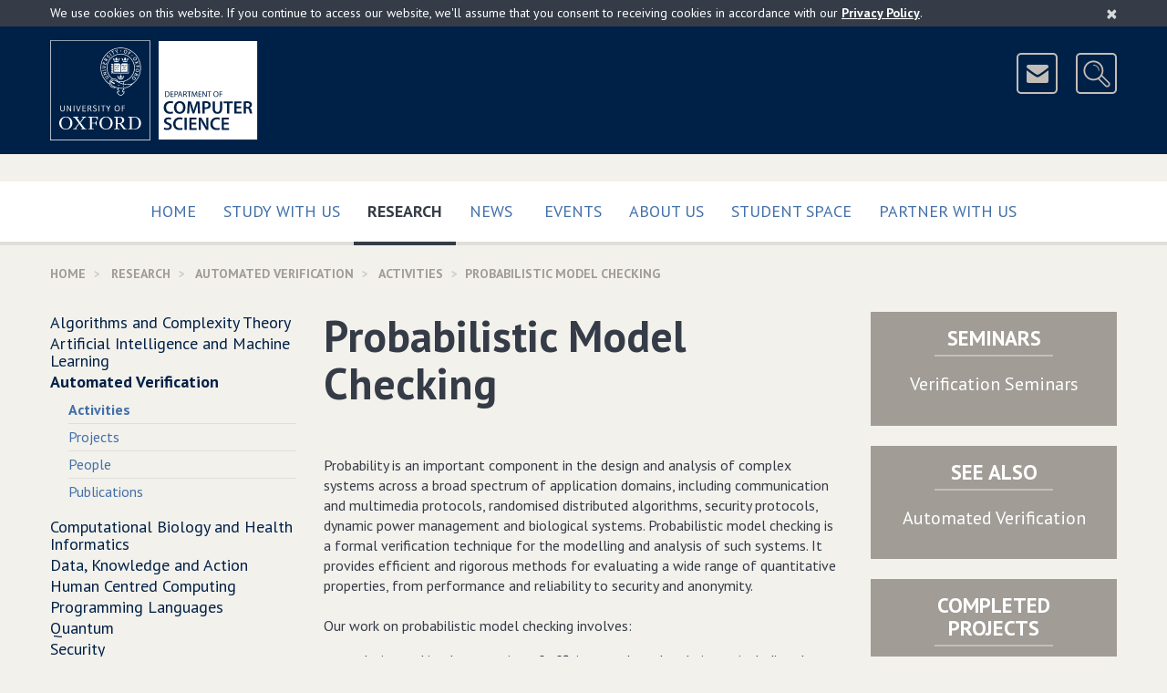

--- FILE ---
content_type: text/html; charset=UTF-8
request_url: https://www.cs.ox.ac.uk/activities/probabilisticmodelchecking/index.html
body_size: 7963
content:



<!DOCTYPE html>
<!--[if lt IE 9 ]>              <html class="no-js ie8"> <![endif]-->
<!--[if (gte IE 9)|!(IE)]><!--> <html class="no-js" xmlns:og="http://ogp.me/ns#" lang="en-gb" prefix="og: http://ogp.me/ns#"> <!--<![endif]-->
    <head>
        <meta charset="utf-8">
        <meta http-equiv="X-UA-Compatible" content="IE=edge">
        <meta name="viewport" content="width=device-width, initial-scale=1">

        <!-- The above 3 meta tags *must* come first in the head; any other head content must come *after* these tags -->

        <!-- CSS files are split up to support IE9 and below - http://blesscss.com/ -->
	<!--[if gt IE 9]> -->
            <link rel="stylesheet" href="/css/common.css">
        <!-- <![endif]-->
        <!--[if lte IE 9]>
	    <link rel="stylesheet" href="/css/split/common-blessed1.css">
<link rel="stylesheet" href="/css/split/common.css">
        <![endif]-->
        
	<!-- IE8 and below also have a problem with multiple fonts in a single file -->
        <!-- http://www.smashingmagazine.com/2012/07/avoiding-faux-weights-styles-google-web-fonts/ -->
        <!--[if gt IE 8]> -->
            <link rel="stylesheet" href="//fonts.googleapis.com/css?family=PT+Sans:400,700,400italic,700italic">
        <!-- <![endif]-->
        <!--[if lte IE 8]>
            <link rel="stylesheet" href="//fonts.googleapis.com/css?family=PT+Sans:400">
            <link rel="stylesheet" href="//fonts.googleapis.com/css?family=PT+Sans:700">
            <link rel="stylesheet" href="//fonts.googleapis.com/css?family=PT+Sans:400italic">
            <link rel="stylesheet" href="//fonts.googleapis.com/css?family=PT+Sans:700italic">
        <![endif]-->

	<!-- HTML5 shim, Respond.js and ie9.js for IE8 support -->
        <!-- WARNING: Must be in the <head> but *after* the CSS files -->
        <!-- WARNING: Respond.js doesn't work if you view the page via file:// -->
        <!--[if lt IE 9]>
            <script src="/js/ie8.js"></script>
        <![endif]-->

        <!-- nth-child() support for IE9 -->
        <!--[if IE 9]>
            <script src="/js/ie9.js"></script>
        <![endif]-->

        <link rel="apple-touch-icon-precomposed" href="/apple-touch-icon-114x114.png">
        <link rel="apple-touch-icon" href="/apple-touch-icon-114x114.png">
        <link rel="shortcut icon" href="/favicon.ico">
	
	
<style type="text/css">

.site-header-logo
{
	margin-right: 110px;
}

#breadcrumb
{
	display: none;
}

wbr:after { content: "\00200B"; }

.slideshow .bx-pager-link
{
	outline: none;
}

.video16_9
{
	position: relative;
	padding-bottom: 56.25%; /* 16:9 */
	padding-top: 25px;
	height: 0;
}

.video16_9 iframe,
.video16_9 object,
.video16_9 embed
{
	position: absolute;
	top: 0;
	left: 0;
	width: 100%;
	height: 100%;
}
.picturebox
{
	margin-bottom: 15px;
	margin-right: -15px;
}


.newcaption
{
	min-height: 2.25em;
	
	background-color: rgb(224, 222, 217);
	color: #4c463f;
	font-weight: bold;
	width: 100%;
	display: block;
}

.subcaption
{
	min-height: 2em;
	font-size: 95%;
	padding-top: 0.45em;
	
	width: 100%;
	display: block;
	
	color: #4c463f;
}

.subcaptionrole
{
	min-height: 3.3em;
	font-size: 90%;
	padding: 0 0.45em 0.45em 0.45em;
	
	width: 100%;
	display: block;
	
	color: #4c463f;
	background-color: rgb(224, 222, 217);
}


.piccy
{
	height: 300px;
	display: block;
	background-repeat: no-repeat;
	background-size:contain;
	background-position: 50% 40%;
	background-color: rgb(224, 222, 217);
	border: 13px solid rgb(224, 222, 217);
}

@media(min-width: 320px)
{
	.piccy
	{
		height: 160px;
		border: 11px solid rgb(224, 222, 217);
	}
}

@media(min-width: 480px)
{
	.piccy
	{
		height: 245px;
		border: 13px solid rgb(224, 222, 217);
	}
}

@media(min-width: 700px)
{
	.piccy
	{
		height: 192px;
		border: 13px solid rgb(224, 222, 217);
	}
}

@media(min-width: 950px)
{
	.piccy
	{
		height: 200px;
		border: 15px solid rgb(224, 222, 217);
	}
}

.extraiconrow a
{
	font-size: 16px;
	border-color: #b1aca6;
	background-color: transparent;
	margin-top: 8px;
	z-index: 1000;
	position: relative;
}

@media (min-width:700px)
{
	.site-header-icons
	{
		padding-top: 14px;
	}
	
	.extraiconrow a
	{
		margin-top: -35px;
	}
	
}

</style>

<title>Department of Computer Science: Probabilistic Model Checking</title>
<meta name="keywords"
      content="Department of Computer Science Research Activities Probabilistic Model Checking"></meta>
<meta name="description"
      content="Research activities in the area of Probabilistic Model Checking"></meta>
<meta property="og:site_name" content="Department of Computer Science"></meta>
<meta property="og:title" content="Probabilistic Model Checking"></meta>
<meta property="og:image:secure_url"
      content="http://www.cs.ox.ac.uk/images/Oxford-dept-of-Computer-Science-POS-KEY_RGB-social-large.png"></meta>
<meta property="og:image:secure_url"
      content="http://www.cs.ox.ac.uk/images/Oxford-dept-of-Computer-Science-POS-KEY_RGB-social.png"></meta>
<meta property="og:image"
      content="http://www.cs.ox.ac.uk/images/Oxford-dept-of-Computer-Science-POS-KEY_RGB-social-large.png"></meta>
<meta property="og:image"
      content="http://www.cs.ox.ac.uk/images/Oxford-dept-of-Computer-Science-POS-KEY_RGB-social.png"></meta>
<meta property="og:url"
      content="http://www.cs.ox.ac.uk/activities/probabilisticmodelchecking/"></meta>


<script type="text/javascript">
// <![CDATA[

	/**
	**  Honour the "do not track" browser setting.
	**/
	if(typeof navigator.doNotTrack === "undefined" || (navigator.doNotTrack !== 'yes' && navigator.doNotTrack !== '1'))
	{

		(function(i,s,o,g,r,a,m){i['GoogleAnalyticsObject']=r;i[r]=i[r]||function(){
		(i[r].q=i[r].q||[]).push(arguments)},i[r].l=1*new Date();a=s.createElement(o),
		m=s.getElementsByTagName(o)[0];a.async=1;a.src=g;m.parentNode.insertBefore(a,m)
		})(window,document,'script','https://www.google-analytics.com/analytics.js','ga');

		ga('create', 'UA-25164877-1', 'auto');
		ga('send', 'pageview');
	}
  
// ]]>
</script>

    </head>
    <body>
	<!-- ACCESSIBILITY LINKS -->
        <a href="#maincontent" class="screen-reader-shortcut">Skip to main content</a>

        <!-- COOKIES ALERT -->
        <div class="cookies-alert-placeholder"></div>

        <!-- PRINT HEADER -->
        <div class="print-title">
            University of Oxford Department of Computer Science
        </div>

        <!-- SITE HEADER -->
        <header class="site-header">
            <div class="site-header-content content-width clearfix">
		<div class="site-header-logo clearfix">
		    
                        <!-- Keep the new line for Firefox / in case images are disabled (see CSS) -->
                        <img src="/img/Oxford-dept-of-Computer-Science-POS-KEY_RGB-optimised.png" srcset="/img/Oxford-dept-of-Computer-Science-POS-KEY_RGB-optimised.svg" alt="University of Oxford Department of Computer Science" class="img-responsive" usemap="#compscimap">
			<map name="compscimap" id="compscimap">
                                <area shape="rect" coords="0,0,110,110" href="http://www.ox.ac.uk/" alt="University of Oxford" title="University of Oxford"/>
                                <area shape="rect" coords="130,0,322,109" href="/" alt="Department of Computer Science - Home" title="Department of Computer Science - Home"/>
                        </map>			
		    
                </div>
                <div class="site-header-icons">
                    <a href="/aboutus/contact.html" class="btn btn-icon btn-header-icon" data-toggle="tooltip" data-placement="left" data-container=".site-header" title="Contact Us">
                        <img src="/img/icon-mail.png" width="41" height="41" alt="&nbsp;&nbsp;Contact Us&nbsp;&nbsp;">
                    </a>
                    <a href="http://www.cs.ox.ac.uk/search/" class="btn btn-icon btn-header-icon site-header-search-toggle" data-toggle="tooltip" data-placement="left" data-container=".site-header" title="Search">
                        <img src="/img/icon-search.png" width="41" height="41" alt="&nbsp;&nbsp;Search&nbsp;&nbsp;">
                    </a>
                </div>
		<div class="site-header-search">
                    
		    <form action="https://www.cs.ox.ac.uk/search/" method="get" class="site-header-search-form form-inline form-oxford-blue-on-white">
                        <div class="form-group form-group-lg">
                            <label for="site-search-term" class="control-label sr-only">Search for</label>
                            <input id="site-search-term" name="q" type="text" class="form-control squared" size="25" placeholder="Enter search terms...">
                        </div>
                        <!-- This is the type selector, using radio buttons
                        <div class="form-group form-group-lg site-header-search-type">
                            <label class="radio-inline">
                                <input type="radio" name="type" value="website" checked>
                                Website
                            </label>
                            <label class="radio-inline">
                                <input type="radio" name="type" value="people">
                                People
                            </label>
                        </div>
                        -->
                        <!-- This is an alternative - dropdown instead of radio buttons
                        <div class="form-group form-group-lg">
                            <label for="site-search-type" class="control-label no-bold">in</label>
                            <select id="site-search-type" name="type" class="form-control squared">
                                <option value="website">Website</option>
                                <option value="people">People</option>
                            </select>
                        </div>
                        -->
                        <div class="form-group form-group-lg">
                            <button type="submit" class="btn btn-oxford-blue btn-icon squared">
                                <img src="/img/icon-search-white.png" alt="&nbsp;">
                                <span class="btn-icon-text text-uppercase" style="padding-right: 11px;">Search</span>
                            </button>
                            <input type="hidden" name="cx" value="015502513156171547487:pcshjhkjzqe">
                            <input type="hidden" name="cof" value="FORID:11">
                        </div>
                    </form>
                </div>
            </div>
	    <!--div class="content-width clearfix extraiconrow">
		<a class="btn btn-white-outline-on-dark-brown pull-right text-uppercase" href="https://www.cs.ox.ac.uk/covid19information/">Covid-19 Information</a>
	   </div-->
        </header>

        <!-- TOP NAVIGATION -->
        <nav class="navbar navbar-default navbar-primary">
            <div class="container-fluid content-width">

                <div class="navbar-header">
                    <button type="button" class="btn-block navbar-toggle collapsed" data-toggle="collapse" data-target="#navbar-collapse-top" aria-expanded="false">
                        <span class="sr-only">Toggle</span>
                        Main Menu
                        <span class="icon">
                            <span class="icon-bar"></span>
                            <span class="icon-bar"></span>
                            <span class="icon-bar"></span>
                        </span>
                    </button>
                </div>

                <div class="collapse navbar-collapse" id="navbar-collapse-top">
                    <ul class="nav navbar-nav">
                        <li class="">
                            <a href="/" class="text-uppercase">
                                Home
                                
                            </a>
                        </li><li class="">
                            <a href="/admissions/" class="text-uppercase">
                                Study with us
                                 
                            </a>
                        </li><li class="active">
                            <a href="/research/" class="text-uppercase">
                                Research
                                <span class="sr-only">(current)</span>
                            </a>
                        </li><li class="">
                            <a href="/news-events/latest-news.html" class="text-uppercase">
                                News
                                
                            </a>
                        </li><span class="visible-sm visible-md"></span><!-- Break line on sm md -->
                        <li class="">
                            <a href="/news-events/seminarsEvents.html" class="text-uppercase">
                                Events
                                
                            </a>
                        </li><li class="">
                            <a href="/aboutus/" class="text-uppercase">
                                About Us
                                 
                            </a>
                        </li><li class="">
                            <a href="/ourstudents/index.html" class="text-uppercase">
                                Student Space
                                 
                            </a>
                        </li><li class="">
                            <a href="/partner/" class="text-uppercase">
                                Partner with us
                                 
                            </a>
                        </li>
                        <!-- <li class="disabled"><a>Disabled</a></li> -->
                    </ul>
                </div>

            </div>
        </nav>
	


<!-- BREADCRUMBS -->
<div class="content-width">
   <ol class="breadcrumb text-uppercase">
      <li>
         <a href="/">Home</a>
      </li>
      <li>
         <a href="/research/">Research</a>
      </li>
      <li>
         <a href="/research/verification/">Automated Verification</a>
      </li>
      <li>
         <a href="/research/verification/activities.html">activities</a>
      </li>
      <li class="active">Probabilistic Model Checking</li>
   </ol>
</div>
<!-- MOBILE NAVIGATION -->
<div class="content-width space-below mobile-menu-placeholder visible-xs visible-sm"></div>
<!-- COLUMNS -->
<div class="container-fluid content-width">
   <div class="row">
      <div class="col-xs-12 col-md-6 col-md-push-3" id="maincontent">
         <div class="page-title">
            <div class="row">
               <div class="col-xs-12 col-md-12">
                  <h1>Probabilistic Model Checking</h1>
               </div>
            </div>
         </div>
         <p>Probability is an important component in the design and analysis of  complex systems across a broad spectrum of application
            domains,  including communication and multimedia protocols, randomised distributed  algorithms, security protocols, dynamic
            power management and biological  systems. Probabilistic model checking is a formal verification technique  for the modelling
            and analysis of such systems. It provides efficient  and rigorous methods for evaluating a wide range of quantitative  properties,
            from performance and reliability to security and anonymity. <br /> <br />Our work on probabilistic model checking involves:
            <br /><ul><li>design and implementation of efficient tools and techniques, including  the development of the state-of-the-art
            probabilistic model checker <a href="http://www.prismmodelchecker.org/">PRISM</a>; </li><li>development of the underlying
            formalisms, theory and algorithms,  including for example abstraction techniques, process calculi and  probabilistic timed
            automata; </li><li>application of the techniques to real-world case studies, for example  to the domains of ubiquitous and
            pervasive computing, to adaptive  systems and to biological modelling. </li></ul>
         </p>
         <div class="row">
            <h3>Faculty</h3>
         </div>
         <div class="row">
            <div itemscope="itemscope" itemtype="http://schema.org/Person"
                 class="picturebox col-xs-6 col-sm-4 col-md-4  clear-xs clear-sm clear-md clear-lg">
               <a class="piccy" href="/people/Alessandro.Abate/"
                  style="background-image:url('/files/11094//aabate_2_low.jpg')"></a>
               <center>
                  <a href="/people/Alessandro.Abate/">
                     <span class="newcaption">
                        <span itemprop="name">Alessandro Abate</span>
                     </span>
                  </a>
               </center>
            </div>
            <div itemscope="itemscope" itemtype="http://schema.org/Person"
                 class="picturebox col-xs-6 col-sm-4 col-md-4 ">
               <a class="piccy" href="/people/Marta.Kwiatkowska/"
                  style="background-image:url('/files/70//marta-2014-mid.jpg')"></a>
               <center>
                  <a href="/people/Marta.Kwiatkowska/">
                     <span class="newcaption">
                        <span itemprop="name">Marta Kwiatkowska</span>
                     </span>
                  </a>
               </center>
            </div>
            <div itemscope="itemscope" itemtype="http://schema.org/Person"
                 class="picturebox col-xs-6 col-sm-4 col-md-4  clear-xs">
               <a class="piccy" href="/people/David.Parker/"
                  style="background-image:url('/files/13712//cs25big.jpg')"></a>
               <center>
                  <a href="/people/David.Parker/">
                     <span class="newcaption">
                        <span itemprop="name">David Parker</span>
                     </span>
                  </a>
               </center>
            </div>
         </div>
         <div class="row">
            <h3>Students</h3>
         </div>
         <div class="row">
            <div itemscope="itemscope" itemtype="http://schema.org/Person"
                 class="picturebox col-xs-6 col-sm-4 col-md-4  clear-xs clear-sm clear-md clear-lg">
               <a class="piccy" href="/people/Zainab.Fatmi/"
                  style="background-image:url('/files/14694//zainab.jpeg')"></a>
               <center>
                  <a href="/people/Zainab.Fatmi/">
                     <span class="newcaption">
                        <span itemprop="name">Zainab Fatmi</span>
                     </span>
                  </a>
               </center>
            </div>
            <div itemscope="itemscope" itemtype="http://schema.org/Person"
                 class="picturebox col-xs-6 col-sm-4 col-md-4 ">
               <a class="piccy" href="/people/Lewis.Hammond/"
                  style="background-image:url('/files/14549//LRH%20Square.jpg')"></a>
               <center>
                  <a href="/people/Lewis.Hammond/">
                     <span class="newcaption">
                        <span itemprop="name">Lewis Hammond</span>
                     </span>
                  </a>
               </center>
            </div>
         </div>
         <div class="row">
            <h3>Past Members</h3>
         </div>
         <div class="row">
            <div itemscope="itemscope" itemtype="http://schema.org/Person"
                 class="picturebox col-xs-6 col-sm-4 col-md-4  clear-xs clear-sm clear-md clear-lg">
               <a class="piccy" style="background-image:url('/files/2680//Radu.Calinescu.gif')"></a>
               <center>
                  <span class="newcaption">
                     <span itemprop="name">Radu Calinescu</span>
                  </span>
               </center>
            </div>
            <div itemscope="itemscope" itemtype="http://schema.org/Person"
                 class="picturebox col-xs-6 col-sm-4 col-md-4 ">
               <a class="piccy" style="background-image:url('/files/3700//taolue.chen.gif')"></a>
               <center>
                  <span class="newcaption">
                     <span itemprop="name">Taolue Chen</span>
                  </span>
               </center>
            </div>
            <div itemscope="itemscope" itemtype="http://schema.org/Person"
                 class="picturebox col-xs-6 col-sm-4 col-md-4  clear-xs">
               <a class="piccy" href="https://fdannenberg.wordpress.com/"
                  style="background-image:url('/files/6661//1781274_10202451952552699_1957729405936365140_o.jpg')"></a>
               <center>
                  <a href="https://fdannenberg.wordpress.com/">
                     <span class="newcaption">
                        <span itemprop="name">Frits Dannenberg</span>
                     </span>
                  </a>
               </center>
            </div>
            <div itemscope="itemscope" itemtype="http://schema.org/Person"
                 class="picturebox col-xs-6 col-sm-4 col-md-4  clear-sm clear-md clear-lg">
               <a class="piccy" style="background-image:url('/files/1251//LF-29.JPG')"></a>
               <center>
                  <span class="newcaption">
                     <span itemprop="name">Lu Feng</span>
                  </span>
               </center>
            </div>
            <div itemscope="itemscope" itemtype="http://schema.org/Person"
                 class="picturebox col-xs-6 col-sm-4 col-md-4  clear-xs">
               <a class="piccy" style="background-image:url('/files/6585//vf.jpg')"></a>
               <center>
                  <span class="newcaption">
                     <span itemprop="name">Vojtěch Forejt</span>
                  </span>
               </center>
            </div>
            <div itemscope="itemscope" itemtype="http://schema.org/Person"
                 class="picturebox col-xs-6 col-sm-4 col-md-4 ">
               <a class="piccy"
                  style="background-image:url('/files/142//2007-05-14_300x400.jpg')"></a>
               <center>
                  <span class="newcaption">
                     <span itemprop="name">Matthias Fruth</span>
                  </span>
               </center>
            </div>
            <div itemscope="itemscope" itemtype="http://schema.org/Person"
                 class="picturebox col-xs-6 col-sm-4 col-md-4  clear-xs clear-sm clear-md clear-lg">
               <a class="piccy" style="background-image:url('/files/2331//liz.gresham.gif')"></a>
               <center>
                  <span class="newcaption">
                     <span itemprop="name">Liz Gresham</span>
                  </span>
               </center>
            </div>
            <div itemscope="itemscope" itemtype="http://schema.org/Person"
                 class="picturebox col-xs-6 col-sm-4 col-md-4 ">
               <a class="piccy" style="background-image:url('/files/3808//tingting.han.gif')"></a>
               <center>
                  <span class="newcaption">
                     <span itemprop="name">Tingting Han</span>
                  </span>
               </center>
            </div>
            <div itemscope="itemscope" itemtype="http://schema.org/Person"
                 class="picturebox col-xs-6 col-sm-4 col-md-4  clear-xs">
               <a class="piccy" style="background-image:url('/files/6404//slika.jpg')"></a>
               <center>
                  <span class="newcaption">
                     <span itemprop="name">Aleksandra Jovanovic</span>
                  </span>
               </center>
            </div>
            <div itemscope="itemscope" itemtype="http://schema.org/Person"
                 class="picturebox col-xs-6 col-sm-4 col-md-4  clear-sm clear-md clear-lg">
               <a class="piccy" style="background-image:url('/files/113//mark-george.jpg')"></a>
               <center>
                  <span class="newcaption">
                     <span itemprop="name">Mark Kattenbelt</span>
                  </span>
               </center>
            </div>
            <div itemscope="itemscope" itemtype="http://schema.org/Person"
                 class="picturebox col-xs-6 col-sm-4 col-md-4  clear-xs">
               <a class="piccy" style="background-image:url('/files/4172//018fabe.jpg')"></a>
               <center>
                  <span class="newcaption">
                     <span itemprop="name">Alexandru Mereacre</span>
                  </span>
               </center>
            </div>
            <div itemscope="itemscope" itemtype="http://schema.org/Person"
                 class="picturebox col-xs-6 col-sm-4 col-md-4 ">
               <a class="piccy" style="background-image:url('/files/2310//Hongyang_Qu.jpg')"></a>
               <center>
                  <span class="newcaption">
                     <span itemprop="name">Hongyang Qu</span>
                  </span>
               </center>
            </div>
            <div itemscope="itemscope" itemtype="http://schema.org/Person"
                 class="picturebox col-xs-6 col-sm-4 col-md-4  clear-xs clear-sm clear-md clear-lg">
               <a class="piccy" style="background-image:url('/files/622//trivedi.JPG')"></a>
               <center>
                  <span class="newcaption">
                     <span itemprop="name">Ashutosh Trivedi</span>
                  </span>
               </center>
            </div>
         </div>
         <div class="row"></div>
      </div>
      <!-- TACTICAL BOXES (Column 3) -->
      <div class="col-xs-12 col-md-3 col-md-push-3 no-print">
         <div class="row">
            <div class="col-xs-12 col-sm-6 col-md-12">
               <div class="panel panel-dark-brown panel-links text-center">
                  <div class="panel-heading clearfix">
                     <h2 class="panel-title panel-title-small text-uppercase">Seminars</h2>
                     <span class="underbar"></span>
                  </div>
                  <div class="panel-body no-top-padding">
                     <ul>
                        <li style="margin-bottom:0.33em">
                           <a href="/seminars/verification">Verification Seminars</a>
                        </li>
                     </ul>
                  </div>
               </div>
            </div>
            <div class="col-xs-12 col-sm-6 col-md-12">
               <div class="panel panel-dark-brown panel-links text-center">
                  <div class="panel-heading clearfix">
                     <h2 class="panel-title panel-title-small text-uppercase">See also</h2>
                     <span class="underbar"></span>
                  </div>
                  <div class="panel-body no-top-padding">
                     <ul>
                        <li style="margin-bottom:0.33em">
                           <a href="/research/verification">Automated Verification</a>
                        </li>
                     </ul>
                  </div>
               </div>
            </div>
            <div class="col-xs-12 col-sm-6 col-md-12">
               <div class="panel panel-dark-brown panel-links text-center">
                  <div class="panel-heading clearfix">
                     <h2 class="panel-title panel-title-small text-uppercase">Completed Projects</h2>
                     <span class="underbar"></span>
                  </div>
                  <div class="panel-body no-top-padding"
                       style="max-height:300px; max-height: 50vh;overflow-y: auto">
                     <ul>
                        <li style="margin-bottom:0.33em">
                           <a href="https://ori.ox.ac.uk/projects/epsrc-program-grant/">Mobile Robotics</a>
                        </li>
                        <li style="margin-bottom:0.33em">
                           <a href="/projects/VERIWARE/">VERIWARE</a>
                        </li>
                        <li style="margin-bottom:0.33em">
                           <a href="/projects/predictablesoftware/">Predictable Software Systems</a>
                        </li>
                        <li style="margin-bottom:0.33em">
                           <a href="/projects/CONNECT-IP/">CONNECT-IP</a>
                        </li>
                        <li style="margin-bottom:0.33em">
                           <a href="/projects/PRISMATIC/">PRISMATIC</a>
                        </li>
                        <li style="margin-bottom:0.33em">
                           <a href="/projects/ubival/">UbiVal</a>
                        </li>
                        <li style="margin-bottom:0.33em">
                           <a href="/projects/prism/">Automated quantitative software verification with PRISM</a>
                        </li>
                        <li style="margin-bottom:0.33em">
                           <a href="/projects/ubiquitouscomputing/">Ubiquitous Computing</a>
                        </li>
                     </ul>
                  </div>
               </div>
            </div>
         </div>
      </div>
      <div class="col-xs-12 col-md-3 col-md-pull-9 side-menu-col">
         <!-- NAVIGATION (Column 1) -->
         <ul class="side-menu">
   <li>
      <a href="/research/algorithms/index.html">Algorithms and Complexity Theory</a>
   </li>
   <li>
      <a href="/research/ai_ml/index.html">Artificial Intelligence and Machine Learning</a>
   </li>
   <li class="active mobile-menu-source">
      <a href="/research/verification/index.html">Automated Verification</a>
      <ul>
         <li class="active">
            <a href="/research/verification/activities.html">Activities</a>
         </li>
         <li>
            <a href="/research/verification/projects.html">Projects</a>
         </li>
         <li>
            <a href="/research/verification/people.html">People</a>
         </li>
         <li>
            <a href="/research/verification/publications.html">Publications</a>
         </li>
      </ul>
   </li>
   <li>
      <a href="/research/compbio/index.html">Computational Biology and Health Informatics</a>
   </li>
   <li>
      <a href="/research/dk/index.html">Data, Knowledge and Action</a>
   </li>
   <li>
      <a href="/research/HCC/index.html">Human Centred Computing</a>
   </li>
   <li>
      <a href="/research/pl/index.html">Programming Languages</a>
   </li>
   <li>
      <a href="/research/fls/index.html">Quantum</a>
   </li>
   <li>
      <a href="/research/security/index.html">Security</a>
   </li>
   <li>
      <a href="/research/cyberphysical/index.html">Systems</a>
   </li>
</ul>
      </div>
   </div>
</div>

        <!-- BACK TO TOP -->
        <div class="container-fluid content-width back-to-top">
            <div class="row">
                <div class="col-sm-12">
                    <a href="#" class="scroll-to-anchor"><i class="fa fa-chevron-up"></i> Back to Top </a>
                </div>
            </div>
        </div>

        <!-- FOOTER -->
        <footer class="site-footer">
            <div class="container-fluid content-width">
                <div class="row">
                    <div class="col-sm-4">
                        <nav class="site-footer-links" style="clear:all">
                            <ul>
                                <li><a href="/calendars.html">Calendars</a></li>
                                <li><a href="https://intranet.cs.ox.ac.uk/">Internal</a></li>
                                <li><a href="/rssfeeds.html">RSS Feeds</a></li>
                                <li><a href="/sitemap.html">Sitemap</a></li>
                                <li><a href="/privacy-policy.html">Privacy &amp; Cookies</a></li>
				<li><a href="/accessibility.html">Accessibility Statement</a></li>
                                <!--<li><a href="#">Legal</a></li>-->
                            </ul>
                        </nav>
                    </div>
		    <div class="col-sm-4">
		    	<center>
				<a href="https://advance-he.ac.uk/equality-charters/athena-swan-charter" target="_blank"><img width="149" class="img-responsive" src="/images/newweb/AthenaSWANBronzeAward2.png" alt="Athena SWAN Bronze Award"></a>
			</center>
                    </div>
		    <div class="col-sm-4">
                        <aside class="site-footer-social clearfix">
                            <ul>
                                <li><a href="https://uk.linkedin.com/company/compscioxford" data-toggle="tooltip" data-placement="left" data-container=".site-footer" title="LinkedIn">
                                    <img src="/img/icon-linkedin.png" alt="LinkedIn">
                                </a></li>
                                <li><a href="https://www.youtube.com/c/CompSciOxford/" data-toggle="tooltip" data-placement="left" data-container=".site-footer" title="YouTube">
                                    <img src="/img/icon-youtube.png" alt="YouTube">
                                </a></li>
                                <li><a href="https://bsky.app/profile/compscioxford.bsky.social" data-toggle="tooltip" data-placement="left" data-container=".site-footer" title="Bluesky">
                                    <img src="/img/Bluesky.png" alt="Bluesky">
                                </a></li>
                                <li><a href="https://www.facebook.com/CompSciOxford" data-toggle="tooltip" data-placement="left" data-container=".site-footer" title="Facebook">
                                    <img src="/img/icon-facebook.png" alt="Facebook">
                                </a></li>
				<li><a href="https://www.instagram.com/compscioxford/?hl=en" data-toggle="tooltip" data-placement="left" data-container=".site-footer" title="Instagram">
                                    <img src="/img/instagram_small.png" alt="Instagram">
                                </a></li>
                            </ul>
                        </aside>
                    </div>
                </div>
		
		<div class="row">
                    <div class="col-sm-12">
                        <p class="site-footer-copyright">
                            <small>&copy; <a href="http://www.ox.ac.uk/">University of Oxford</a> <script>document.write(new Date().getFullYear());</script></small>
                        </p>
                        <p class="site-footer-url">
			    /activities/probabilisticmodelchecking/index.html
                        </p>
                    </div>
                </div>
            </div>
        </footer>

        <!-- SCRIPTS -->
        <!-- Load scripts last for efficiency - https://developer.yahoo.com/performance/rules.html#js_bottom -->
        <script src="/js/common.js?version=2"></script>
	
        <script type="text/javascript" src="/javascript/rss-newweb.js?version=16"></script>
	<script type="text/javascript" src="/javascript/ical-newweb.js?version=4"></script>

	<script src="/javascript/newweb_feeds.js?version=7"></script>

	<script src="/javascript/share.js?version=1"></script>
	
	
	
	

	
	
	
	
	
	
	
	
	
	<script type="application/ld+json">
	{
		"@type":"WebPage",
		"@context":"http://schema.org",
		"publisher":
		{
			"@type":"Organization",
			"name":"Department of Computer Science",
			"legalName":"Department of Computer Science, University of Oxford",
			"logo":{"@type":"ImageObject","url":"https://www.cs.ox.ac.uk/images/CompSci_logo_landscapeL_rgb_corrected.jpg","width":704,"height":241},
			"url":"https://www.cs.ox.ac.uk/",
			"sameAs":
			[
				"https://www.youtube.com/c/CompSciOxford/",
				"https://www.linkedin.com/company/department-of-computer-science-university-of-oxford",
				"https://twitter.com/CompSciOxford",
				"https://www.facebook.com/CompSciOxford",
				"https://www.flickr.com/photos/computerscienceoxford/"
			],
			"contactPoint":
			[
				{"@type": "ContactPoint","telephone": "+44 (0)1865 273838","email":"enquiries@cs.ox.ac.uk","contactType": "customer support"},
				{"@type": "ContactPoint","telephone": "+44 (0)1865 273611","email":"finance@cs.ox.ac.uk","contactType": "bill payment"}
			],
			"address":{"@type": "PostalAddress","streetAddress": "Wolfson Building, Parks Road","addressLocality": "Oxford","addressRegion": "Oxfordshire","postalCode": "OX1 3QD","addressCountry": "GB"},
			"parentOrganization":
			{
				"@type":"Organization",
				"name":"Mathematical, Physical and Life Sciences Division",
				"logo":
				{"@type":"ImageObject","url":"https://www.mpls.ox.ac.uk/images/site-logos/mpls-logo","width":416,"height":200},
				"url":"https://www.mpls.ox.ac.uk/",
				"address":{"@type": "PostalAddress","streetAddress": "9 Parks Road","addressLocality": "Oxford","addressRegion": "Oxfordshire","postalCode": "OX1 3PD","addressCountry": "GB"},
				"parentOrganization":
				{
					"@type":"CollegeOrUniversity",
					"name":"University of Oxford",
					"logo":
					{"@type":"ImageObject","url":"https://www.ox.ac.uk/sites/default/themes/custom/oxweb/images/oxweb-logo.gif","width":110,"height":110},
					"url":"https://www.ox.ac.uk/",
					"address":{"@type": "PostalAddress","streetAddress": "University Offices Wellington Square","addressLocality": "Oxford","addressRegion": "Oxfordshire","postalCode": "OX1 2JD","addressCountry": "GB"}
				}
			}
		},
		"copyrightHolder":
		{
			"@type":"Organization",
			"name":"Department of Computer Science","legalName":"Department of Computer Science, University of Oxford",
			"logo":{"@type":"ImageObject","url":"https://www.cs.ox.ac.uk/images/CompSci_logo_landscapeL_rgb_corrected.jpg","width":704,"height":241},
			"url":"https://www.cs.ox.ac.uk/",
			"parentOrganization":
			{
				"@type":"CollegeOrUniversity",
				"name":"University of Oxford",
				"logo":{"@type":"ImageObject","url":"http://www.ox.ac.uk/sites/default/themes/custom/oxweb/images/oxweb-logo.gif","width":110,"height":110},
				"url":"https://www.ox.ac.uk/"
			}
		},
		"speakable":
		{
			"@type": "SpeakableSpecification",
			"cssSelector":
			[
				".slideshow-text",
				".media-body",
				".featured-list-col",
				"*[itemprop=articleBody]",
				"*[itemprop=text]",
				".title",
				".heroine-caption-text",
				".personalContent"
			]
		}
		
	}
	</script>

	
    </body>
</html>

